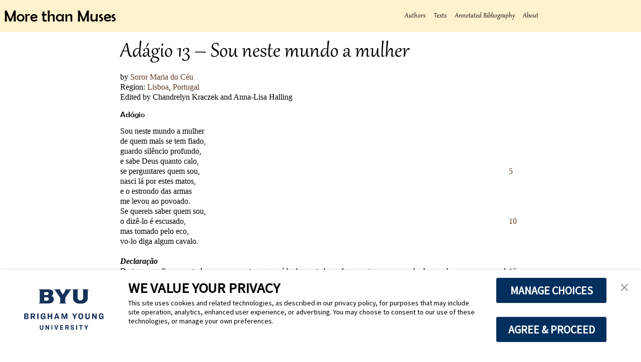

--- FILE ---
content_type: text/html; charset=UTF-8
request_url: https://morethanmuses.byu.edu/text/adagio-13/
body_size: 12801
content:
<!DOCTYPE html>
<html lang="en">
<head>
    <meta charset="UTF-8">
    <meta http-equiv="X-UA-Compatible" content="IE=edge">
    <meta name="viewport" content="width=device-width, initial-scale=1.0">
    <title>More than Muses</title>
    <meta name='robots' content='max-image-preview:large' />
<link rel="alternate" title="oEmbed (JSON)" type="application/json+oembed" href="https://morethanmuses.byu.edu/wp-json/oembed/1.0/embed?url=https%3A%2F%2Fmorethanmuses.byu.edu%2Ftext%2Fadagio-13%2F" />
<link rel="alternate" title="oEmbed (XML)" type="text/xml+oembed" href="https://morethanmuses.byu.edu/wp-json/oembed/1.0/embed?url=https%3A%2F%2Fmorethanmuses.byu.edu%2Ftext%2Fadagio-13%2F&#038;format=xml" />
<style id='wp-img-auto-sizes-contain-inline-css' type='text/css'>
img:is([sizes=auto i],[sizes^="auto," i]){contain-intrinsic-size:3000px 1500px}
/*# sourceURL=wp-img-auto-sizes-contain-inline-css */
</style>
<link rel='stylesheet' id='mci-footnotes-jquery-tooltips-pagelayout-none-css' href='https://morethanmuses.byu.edu/wp-content/plugins/footnotes/css/footnotes-jqttbrpl0.min.css?ver=2.7.3' type='text/css' media='all' />
<style id='wp-emoji-styles-inline-css' type='text/css'>

	img.wp-smiley, img.emoji {
		display: inline !important;
		border: none !important;
		box-shadow: none !important;
		height: 1em !important;
		width: 1em !important;
		margin: 0 0.07em !important;
		vertical-align: -0.1em !important;
		background: none !important;
		padding: 0 !important;
	}
/*# sourceURL=wp-emoji-styles-inline-css */
</style>
<style id='wp-block-library-inline-css' type='text/css'>
:root{--wp-block-synced-color:#7a00df;--wp-block-synced-color--rgb:122,0,223;--wp-bound-block-color:var(--wp-block-synced-color);--wp-editor-canvas-background:#ddd;--wp-admin-theme-color:#007cba;--wp-admin-theme-color--rgb:0,124,186;--wp-admin-theme-color-darker-10:#006ba1;--wp-admin-theme-color-darker-10--rgb:0,107,160.5;--wp-admin-theme-color-darker-20:#005a87;--wp-admin-theme-color-darker-20--rgb:0,90,135;--wp-admin-border-width-focus:2px}@media (min-resolution:192dpi){:root{--wp-admin-border-width-focus:1.5px}}.wp-element-button{cursor:pointer}:root .has-very-light-gray-background-color{background-color:#eee}:root .has-very-dark-gray-background-color{background-color:#313131}:root .has-very-light-gray-color{color:#eee}:root .has-very-dark-gray-color{color:#313131}:root .has-vivid-green-cyan-to-vivid-cyan-blue-gradient-background{background:linear-gradient(135deg,#00d084,#0693e3)}:root .has-purple-crush-gradient-background{background:linear-gradient(135deg,#34e2e4,#4721fb 50%,#ab1dfe)}:root .has-hazy-dawn-gradient-background{background:linear-gradient(135deg,#faaca8,#dad0ec)}:root .has-subdued-olive-gradient-background{background:linear-gradient(135deg,#fafae1,#67a671)}:root .has-atomic-cream-gradient-background{background:linear-gradient(135deg,#fdd79a,#004a59)}:root .has-nightshade-gradient-background{background:linear-gradient(135deg,#330968,#31cdcf)}:root .has-midnight-gradient-background{background:linear-gradient(135deg,#020381,#2874fc)}:root{--wp--preset--font-size--normal:16px;--wp--preset--font-size--huge:42px}.has-regular-font-size{font-size:1em}.has-larger-font-size{font-size:2.625em}.has-normal-font-size{font-size:var(--wp--preset--font-size--normal)}.has-huge-font-size{font-size:var(--wp--preset--font-size--huge)}.has-text-align-center{text-align:center}.has-text-align-left{text-align:left}.has-text-align-right{text-align:right}.has-fit-text{white-space:nowrap!important}#end-resizable-editor-section{display:none}.aligncenter{clear:both}.items-justified-left{justify-content:flex-start}.items-justified-center{justify-content:center}.items-justified-right{justify-content:flex-end}.items-justified-space-between{justify-content:space-between}.screen-reader-text{border:0;clip-path:inset(50%);height:1px;margin:-1px;overflow:hidden;padding:0;position:absolute;width:1px;word-wrap:normal!important}.screen-reader-text:focus{background-color:#ddd;clip-path:none;color:#444;display:block;font-size:1em;height:auto;left:5px;line-height:normal;padding:15px 23px 14px;text-decoration:none;top:5px;width:auto;z-index:100000}html :where(.has-border-color){border-style:solid}html :where([style*=border-top-color]){border-top-style:solid}html :where([style*=border-right-color]){border-right-style:solid}html :where([style*=border-bottom-color]){border-bottom-style:solid}html :where([style*=border-left-color]){border-left-style:solid}html :where([style*=border-width]){border-style:solid}html :where([style*=border-top-width]){border-top-style:solid}html :where([style*=border-right-width]){border-right-style:solid}html :where([style*=border-bottom-width]){border-bottom-style:solid}html :where([style*=border-left-width]){border-left-style:solid}html :where(img[class*=wp-image-]){height:auto;max-width:100%}:where(figure){margin:0 0 1em}html :where(.is-position-sticky){--wp-admin--admin-bar--position-offset:var(--wp-admin--admin-bar--height,0px)}@media screen and (max-width:600px){html :where(.is-position-sticky){--wp-admin--admin-bar--position-offset:0px}}

/*# sourceURL=wp-block-library-inline-css */
</style><style id='global-styles-inline-css' type='text/css'>
:root{--wp--preset--aspect-ratio--square: 1;--wp--preset--aspect-ratio--4-3: 4/3;--wp--preset--aspect-ratio--3-4: 3/4;--wp--preset--aspect-ratio--3-2: 3/2;--wp--preset--aspect-ratio--2-3: 2/3;--wp--preset--aspect-ratio--16-9: 16/9;--wp--preset--aspect-ratio--9-16: 9/16;--wp--preset--color--black: #000000;--wp--preset--color--cyan-bluish-gray: #abb8c3;--wp--preset--color--white: #ffffff;--wp--preset--color--pale-pink: #f78da7;--wp--preset--color--vivid-red: #cf2e2e;--wp--preset--color--luminous-vivid-orange: #ff6900;--wp--preset--color--luminous-vivid-amber: #fcb900;--wp--preset--color--light-green-cyan: #7bdcb5;--wp--preset--color--vivid-green-cyan: #00d084;--wp--preset--color--pale-cyan-blue: #8ed1fc;--wp--preset--color--vivid-cyan-blue: #0693e3;--wp--preset--color--vivid-purple: #9b51e0;--wp--preset--gradient--vivid-cyan-blue-to-vivid-purple: linear-gradient(135deg,rgb(6,147,227) 0%,rgb(155,81,224) 100%);--wp--preset--gradient--light-green-cyan-to-vivid-green-cyan: linear-gradient(135deg,rgb(122,220,180) 0%,rgb(0,208,130) 100%);--wp--preset--gradient--luminous-vivid-amber-to-luminous-vivid-orange: linear-gradient(135deg,rgb(252,185,0) 0%,rgb(255,105,0) 100%);--wp--preset--gradient--luminous-vivid-orange-to-vivid-red: linear-gradient(135deg,rgb(255,105,0) 0%,rgb(207,46,46) 100%);--wp--preset--gradient--very-light-gray-to-cyan-bluish-gray: linear-gradient(135deg,rgb(238,238,238) 0%,rgb(169,184,195) 100%);--wp--preset--gradient--cool-to-warm-spectrum: linear-gradient(135deg,rgb(74,234,220) 0%,rgb(151,120,209) 20%,rgb(207,42,186) 40%,rgb(238,44,130) 60%,rgb(251,105,98) 80%,rgb(254,248,76) 100%);--wp--preset--gradient--blush-light-purple: linear-gradient(135deg,rgb(255,206,236) 0%,rgb(152,150,240) 100%);--wp--preset--gradient--blush-bordeaux: linear-gradient(135deg,rgb(254,205,165) 0%,rgb(254,45,45) 50%,rgb(107,0,62) 100%);--wp--preset--gradient--luminous-dusk: linear-gradient(135deg,rgb(255,203,112) 0%,rgb(199,81,192) 50%,rgb(65,88,208) 100%);--wp--preset--gradient--pale-ocean: linear-gradient(135deg,rgb(255,245,203) 0%,rgb(182,227,212) 50%,rgb(51,167,181) 100%);--wp--preset--gradient--electric-grass: linear-gradient(135deg,rgb(202,248,128) 0%,rgb(113,206,126) 100%);--wp--preset--gradient--midnight: linear-gradient(135deg,rgb(2,3,129) 0%,rgb(40,116,252) 100%);--wp--preset--font-size--small: 13px;--wp--preset--font-size--medium: 20px;--wp--preset--font-size--large: 36px;--wp--preset--font-size--x-large: 42px;--wp--preset--spacing--20: 0.44rem;--wp--preset--spacing--30: 0.67rem;--wp--preset--spacing--40: 1rem;--wp--preset--spacing--50: 1.5rem;--wp--preset--spacing--60: 2.25rem;--wp--preset--spacing--70: 3.38rem;--wp--preset--spacing--80: 5.06rem;--wp--preset--shadow--natural: 6px 6px 9px rgba(0, 0, 0, 0.2);--wp--preset--shadow--deep: 12px 12px 50px rgba(0, 0, 0, 0.4);--wp--preset--shadow--sharp: 6px 6px 0px rgba(0, 0, 0, 0.2);--wp--preset--shadow--outlined: 6px 6px 0px -3px rgb(255, 255, 255), 6px 6px rgb(0, 0, 0);--wp--preset--shadow--crisp: 6px 6px 0px rgb(0, 0, 0);}:where(.is-layout-flex){gap: 0.5em;}:where(.is-layout-grid){gap: 0.5em;}body .is-layout-flex{display: flex;}.is-layout-flex{flex-wrap: wrap;align-items: center;}.is-layout-flex > :is(*, div){margin: 0;}body .is-layout-grid{display: grid;}.is-layout-grid > :is(*, div){margin: 0;}:where(.wp-block-columns.is-layout-flex){gap: 2em;}:where(.wp-block-columns.is-layout-grid){gap: 2em;}:where(.wp-block-post-template.is-layout-flex){gap: 1.25em;}:where(.wp-block-post-template.is-layout-grid){gap: 1.25em;}.has-black-color{color: var(--wp--preset--color--black) !important;}.has-cyan-bluish-gray-color{color: var(--wp--preset--color--cyan-bluish-gray) !important;}.has-white-color{color: var(--wp--preset--color--white) !important;}.has-pale-pink-color{color: var(--wp--preset--color--pale-pink) !important;}.has-vivid-red-color{color: var(--wp--preset--color--vivid-red) !important;}.has-luminous-vivid-orange-color{color: var(--wp--preset--color--luminous-vivid-orange) !important;}.has-luminous-vivid-amber-color{color: var(--wp--preset--color--luminous-vivid-amber) !important;}.has-light-green-cyan-color{color: var(--wp--preset--color--light-green-cyan) !important;}.has-vivid-green-cyan-color{color: var(--wp--preset--color--vivid-green-cyan) !important;}.has-pale-cyan-blue-color{color: var(--wp--preset--color--pale-cyan-blue) !important;}.has-vivid-cyan-blue-color{color: var(--wp--preset--color--vivid-cyan-blue) !important;}.has-vivid-purple-color{color: var(--wp--preset--color--vivid-purple) !important;}.has-black-background-color{background-color: var(--wp--preset--color--black) !important;}.has-cyan-bluish-gray-background-color{background-color: var(--wp--preset--color--cyan-bluish-gray) !important;}.has-white-background-color{background-color: var(--wp--preset--color--white) !important;}.has-pale-pink-background-color{background-color: var(--wp--preset--color--pale-pink) !important;}.has-vivid-red-background-color{background-color: var(--wp--preset--color--vivid-red) !important;}.has-luminous-vivid-orange-background-color{background-color: var(--wp--preset--color--luminous-vivid-orange) !important;}.has-luminous-vivid-amber-background-color{background-color: var(--wp--preset--color--luminous-vivid-amber) !important;}.has-light-green-cyan-background-color{background-color: var(--wp--preset--color--light-green-cyan) !important;}.has-vivid-green-cyan-background-color{background-color: var(--wp--preset--color--vivid-green-cyan) !important;}.has-pale-cyan-blue-background-color{background-color: var(--wp--preset--color--pale-cyan-blue) !important;}.has-vivid-cyan-blue-background-color{background-color: var(--wp--preset--color--vivid-cyan-blue) !important;}.has-vivid-purple-background-color{background-color: var(--wp--preset--color--vivid-purple) !important;}.has-black-border-color{border-color: var(--wp--preset--color--black) !important;}.has-cyan-bluish-gray-border-color{border-color: var(--wp--preset--color--cyan-bluish-gray) !important;}.has-white-border-color{border-color: var(--wp--preset--color--white) !important;}.has-pale-pink-border-color{border-color: var(--wp--preset--color--pale-pink) !important;}.has-vivid-red-border-color{border-color: var(--wp--preset--color--vivid-red) !important;}.has-luminous-vivid-orange-border-color{border-color: var(--wp--preset--color--luminous-vivid-orange) !important;}.has-luminous-vivid-amber-border-color{border-color: var(--wp--preset--color--luminous-vivid-amber) !important;}.has-light-green-cyan-border-color{border-color: var(--wp--preset--color--light-green-cyan) !important;}.has-vivid-green-cyan-border-color{border-color: var(--wp--preset--color--vivid-green-cyan) !important;}.has-pale-cyan-blue-border-color{border-color: var(--wp--preset--color--pale-cyan-blue) !important;}.has-vivid-cyan-blue-border-color{border-color: var(--wp--preset--color--vivid-cyan-blue) !important;}.has-vivid-purple-border-color{border-color: var(--wp--preset--color--vivid-purple) !important;}.has-vivid-cyan-blue-to-vivid-purple-gradient-background{background: var(--wp--preset--gradient--vivid-cyan-blue-to-vivid-purple) !important;}.has-light-green-cyan-to-vivid-green-cyan-gradient-background{background: var(--wp--preset--gradient--light-green-cyan-to-vivid-green-cyan) !important;}.has-luminous-vivid-amber-to-luminous-vivid-orange-gradient-background{background: var(--wp--preset--gradient--luminous-vivid-amber-to-luminous-vivid-orange) !important;}.has-luminous-vivid-orange-to-vivid-red-gradient-background{background: var(--wp--preset--gradient--luminous-vivid-orange-to-vivid-red) !important;}.has-very-light-gray-to-cyan-bluish-gray-gradient-background{background: var(--wp--preset--gradient--very-light-gray-to-cyan-bluish-gray) !important;}.has-cool-to-warm-spectrum-gradient-background{background: var(--wp--preset--gradient--cool-to-warm-spectrum) !important;}.has-blush-light-purple-gradient-background{background: var(--wp--preset--gradient--blush-light-purple) !important;}.has-blush-bordeaux-gradient-background{background: var(--wp--preset--gradient--blush-bordeaux) !important;}.has-luminous-dusk-gradient-background{background: var(--wp--preset--gradient--luminous-dusk) !important;}.has-pale-ocean-gradient-background{background: var(--wp--preset--gradient--pale-ocean) !important;}.has-electric-grass-gradient-background{background: var(--wp--preset--gradient--electric-grass) !important;}.has-midnight-gradient-background{background: var(--wp--preset--gradient--midnight) !important;}.has-small-font-size{font-size: var(--wp--preset--font-size--small) !important;}.has-medium-font-size{font-size: var(--wp--preset--font-size--medium) !important;}.has-large-font-size{font-size: var(--wp--preset--font-size--large) !important;}.has-x-large-font-size{font-size: var(--wp--preset--font-size--x-large) !important;}
/*# sourceURL=global-styles-inline-css */
</style>

<style id='classic-theme-styles-inline-css' type='text/css'>
/*! This file is auto-generated */
.wp-block-button__link{color:#fff;background-color:#32373c;border-radius:9999px;box-shadow:none;text-decoration:none;padding:calc(.667em + 2px) calc(1.333em + 2px);font-size:1.125em}.wp-block-file__button{background:#32373c;color:#fff;text-decoration:none}
/*# sourceURL=/wp-includes/css/classic-themes.min.css */
</style>
<link rel='stylesheet' id='style-css' href='https://morethanmuses.byu.edu/wp-content/themes/more-than-muses/style.css?ver=6.9' type='text/css' media='all' />
<script type="text/javascript" src="https://morethanmuses.byu.edu/wp-includes/js/jquery/jquery.min.js?ver=3.7.1" id="jquery-core-js"></script>
<script type="text/javascript" src="https://morethanmuses.byu.edu/wp-includes/js/jquery/jquery-migrate.min.js?ver=3.4.1" id="jquery-migrate-js"></script>
<script type="text/javascript" src="https://morethanmuses.byu.edu/wp-content/plugins/footnotes/js/jquery.tools.min.js?ver=1.2.7.redacted.2" id="mci-footnotes-jquery-tools-js"></script>
<script type="text/javascript" src="https://morethanmuses.byu.edu/wp-content/themes/more-than-muses/js/menu-jquery.js?ver=6.9" id="test-js"></script>
<script type="text/javascript" src="https://morethanmuses.byu.edu/wp-content/themes/more-than-muses/js/script.js?ver=6.9" id="default-js"></script>
<link rel="https://api.w.org/" href="https://morethanmuses.byu.edu/wp-json/" /><link rel="EditURI" type="application/rsd+xml" title="RSD" href="https://morethanmuses.byu.edu/xmlrpc.php?rsd" />
<meta name="generator" content="WordPress 6.9" />
<link rel="canonical" href="https://morethanmuses.byu.edu/text/adagio-13/" />
<link rel='shortlink' href='https://morethanmuses.byu.edu/?p=518' />

<style type="text/css" media="all">
.footnotes_reference_container {margin-top: 24px !important; margin-bottom: 0px !important;}
.footnote_container_prepare > p {border-bottom: 1px solid #aaaaaa !important;}
.footnote_tooltip { font-size: 13.0px !important; color: #000000 !important; background-color: #ffffff !important; border-width: 1px !important; border-style: solid !important; border-color: #cccc99 !important; -webkit-box-shadow: 2px 2px 11px #666666; -moz-box-shadow: 2px 2px 11px #666666; box-shadow: 2px 2px 11px #666666; max-width: 450px !important;}


</style>
</head>
<body>
    <header>
	
	<!-- TrustArc Cookie Consent Banner and Cookie AutoBlocking -->
	<script async type="text/javascript" src="https://consent.trustarc.com/v2/notice/3p3tmg?pcookie"></script>
	<script type="text/javascript" src="https://consent.trustarc.com/v2/autoblockasset/core.min.js?cmId=3p3tmg"></script>
	<script type="text/javascript" src="https://consent.trustarc.com/v2/autoblock?cmId=3p3tmg"></script>

        <h1><a href="https://morethanmuses.byu.edu">More than Muses</a></h1>
        <nav id="main-menu">
            <div class="menu-button" id="menu-open">☰</div>
            <div class="menu-button" id="menu-close">×</div>
            <div class="menu-main-container"><ul id="menu-main" class="menu"><li id="menu-item-691" class="menu-item menu-item-type-post_type menu-item-object-page menu-item-691"><a href="https://morethanmuses.byu.edu/authors/">Authors</a></li>
<li id="menu-item-1476" class="menu-item menu-item-type-custom menu-item-object-custom menu-item-has-children menu-item-1476"><a href="#">Texts</a>
<ul class="sub-menu">
	<li id="menu-item-2394" class="menu-item menu-item-type-post_type menu-item-object-page menu-item-2394"><a href="https://morethanmuses.byu.edu/texts-by-title/">By Title</a></li>
	<li id="menu-item-694" class="menu-item menu-item-type-post_type menu-item-object-page menu-item-694"><a href="https://morethanmuses.byu.edu/texts/">By Author</a></li>
	<li id="menu-item-1771" class="menu-item menu-item-type-post_type menu-item-object-page menu-item-1771"><a href="https://morethanmuses.byu.edu/texts-by-language/">By Language</a></li>
	<li id="menu-item-2255" class="menu-item menu-item-type-post_type menu-item-object-page menu-item-2255"><a href="https://morethanmuses.byu.edu/texts-by-translation/">By Translation</a></li>
	<li id="menu-item-1899" class="menu-item menu-item-type-post_type menu-item-object-page menu-item-1899"><a href="https://morethanmuses.byu.edu/texts-by-region/">By Region</a></li>
	<li id="menu-item-1969" class="menu-item menu-item-type-post_type menu-item-object-page menu-item-1969"><a href="https://morethanmuses.byu.edu/texts-by-century/">By Century</a></li>
	<li id="menu-item-1989" class="menu-item menu-item-type-post_type menu-item-object-page menu-item-1989"><a href="https://morethanmuses.byu.edu/texts-by-type-2/">By Genre</a></li>
</ul>
</li>
<li id="menu-item-692" class="menu-item menu-item-type-post_type menu-item-object-page menu-item-692"><a href="https://morethanmuses.byu.edu/annotated-bibliography/">Annotated Bibliography</a></li>
<li id="menu-item-1480" class="menu-item menu-item-type-custom menu-item-object-custom menu-item-has-children menu-item-1480"><a href="#">About</a>
<ul class="sub-menu">
	<li id="menu-item-1722" class="menu-item menu-item-type-post_type menu-item-object-page menu-item-1722"><a href="https://morethanmuses.byu.edu/our-mission/">Our Mission</a></li>
	<li id="menu-item-1661" class="menu-item menu-item-type-post_type menu-item-object-page menu-item-1661"><a href="https://morethanmuses.byu.edu/people/">People</a></li>
	<li id="menu-item-693" class="menu-item menu-item-type-post_type menu-item-object-page menu-item-693"><a href="https://morethanmuses.byu.edu/editorial-procedures/">Style Guide</a></li>
</ul>
</li>
</ul></div>            	</nav>
    </header>
<main>

<!--
<p><i>This is the theme template</i></p>
-->

<!-- Edit page link -->




<!-- How to Cite -->

<h1>Adágio 13 &#8211; Sou neste mundo a mulher</h1>
<p class="byline">by <a href="https://morethanmuses.byu.edu/biography/soror-maria-do-ceu/">Soror Maria do Céu</a></p>
<p class="byline">Region: <a href="https://morethanmuses.byu.edu/region/lisboa-portugal/">Lisboa</a>, <a href="https://morethanmuses.byu.edu/region/portugal/">Portugal</a></p>
<p class="edited-by">Edited by Chandrelyn Kraczek and Anna-Lisa Halling</p>
<h5 class="text-type">Adágio</h5>
<div class="format-poem text-type-adágio">
<p><span style="font-weight: 400;">Sou neste mundo a mulher</span></p>
<p><span style="font-weight: 400;">de quem mais se tem fiado,</span></p>
<p><span style="font-weight: 400;">guardo silêncio profundo,</span></p>
<p><span style="font-weight: 400;">e sabe Deus quanto calo,</span></p>
<p><span style="font-weight: 400;">se perguntares quem sou,</span></p>
<p><span style="font-weight: 400;">nasci lá por estes matos, </span></p>
<p><span style="font-weight: 400;">e o estrondo das armas</span></p>
<p><span style="font-weight: 400;">me levou ao povoado.</span></p>
<p><span style="font-weight: 400;">Se quereis saber quem sou,</span></p>
<p><span style="font-weight: 400;">o dizê-lo é escusado,</span></p>
<p><span style="font-weight: 400;">mas tomado pelo eco,</span></p>
<p><span style="font-weight: 400;">vo-lo diga algum cavalo.</span></p>
<p>&nbsp;</p>
<p><i><span style="font-weight: 400;"><strong>Declaração</strong></span></i></p>
<p><span style="font-weight: 400;">Da tranca se fia a casa toda, nasce no </span><span style="font-weight: 400;">mato porque é lenho cortado ao fer</span><span style="font-weight: 400;">ro, se traz ao povoado do eco do nome, </span><span style="font-weight: 400;">na anca do cavalo o acharás. </span></p>
<p>&nbsp;</p>
<p><i><span style="font-weight: 400;"><strong>Aviso</strong></span></i></p>
<p><span style="font-weight: 400;">Nem toda a tranca segura a casa, nem </span><span style="font-weight: 400;">toda a chave cerra o cofre, não fies o </span><span style="font-weight: 400;">teu segredo se não de quem o souber </span><span style="font-weight: 400;">guardar, e em rigor já quando o dizes </span><span style="font-weight: 400;">a outrem, o não é, que segredo de do</span><span style="font-weight: 400;">is fica de nenhum, muitos são os que </span><span style="font-weight: 400;">ouvem, poucos os que calam. Não com</span><span style="font-weight: 400;">pres o teu desafogo com o teu perigo, </span><span style="font-weight: 400;">olha aos que tem arruinado essa facilida</span><span style="font-weight: 400;">de: se Sansão não tivera língua, tivera </span><span style="font-weight: 400;">olhos.</span></p>
</div>
<h3>Diplomatic Transcription</h3>
<div class="diplomatic-transcription format-poem text-type-adágio">
<p>p. 376</p>
<p><i><span style="font-weight: 400;">ADAGIO</span></i><span style="font-weight: 400;"> 13. </span></p>
<p><span style="font-weight: 400;">SOu neste mundo a mulher ,</span></p>
<p><span style="font-weight: 400;">de quem mais se tem fiado ,</span></p>
<p><span style="font-weight: 400;">guardo silencio profundo ,</span></p>
<p><span style="font-weight: 400;">e sabe Deos quanto calo ,</span></p>
<p><span style="font-weight: 400;">se perguntares quem sou,</span></p>
<p><span style="font-weight: 400;">nasci là por estes matos , </span></p>
<p><span style="font-weight: 400;">e o estrondo das armas</span></p>
<p><span style="font-weight: 400;">me levou ao povoado ,</span></p>
<p><span style="font-weight: 400;">se quereis saber quem sou ,</span></p>
<p><span style="font-weight: 400;">o dizello he escuzado ,</span></p>
<p><span style="font-weight: 400;">mas tomado pelo ecco,</span></p>
<p><span style="font-weight: 400;">vo lo diga algum cavallo.</span></p>
<p><i><span style="font-weight: 400;">Declaraçaõ.</span></i></p>
<p><span style="font-weight: 400;">Da tranca se fia a casa toda, nasce no</span></p>
<p><span style="font-weight: 400;">mato , porque he lenho cortado ao fer-</span></p>
<p><span style="font-weight: 400;">ro,se traz ao povoado do ecco do nome</span></p>
<p><span style="font-weight: 400;">na anca do cavallo o acharàs. </span></p>
<p><i><span style="font-weight: 400;">Avizo. </span></i></p>
<p><span style="font-weight: 400;">Nem toda a tranca segura a casa,nem</span></p>
<p><span style="font-weight: 400;">toda a chave cerra o cofre , naõ fies o</span></p>
<p><span style="font-weight: 400;">teu segredo se naõ de quem o souber</span></p>
<p><span style="font-weight: 400;">guardar , e em rigor ja quando o dizes</span></p>
<p><span style="font-weight: 400;">a outrem,o naõ he , que segredo de do-</span></p>
<p><span style="font-weight: 400;">us fica de nenhum , muitos saõ os que</span></p>
<p><span style="font-weight: 400;">Ouvem , poucos os que calaõ, naõ com-</span></p>
<p><span style="font-weight: 400;">pres o teu desafogo com o teu perigo,</span></p>
<p><span style="font-weight: 400;">olha aos que tem arruinado essa facilida-</span></p>
<p>p. 377</p>
<p><span style="font-weight: 400;">de se Sansaõ naõ tivera lingoa , tivera </span></p>
<p><span style="font-weight: 400;">olhos.</span></p>
</div>
<h4>Edition Notes</h4>
<p><span style="font-weight: 400;">Changes were made to a transcription of the source text according to the rules of the portuguese language in order to modernize spelling, grammar and punctuation. A list of changes along with examples from the text follows. Changes are organized according to accentuation, capitalization and punctuation, modernization of grammar, modernization of printing conventions, and modernization of orthography. </span></p>
<ol>
<li style="font-weight: 400;" aria-level="1"><span style="font-weight: 400;">Accentuation, Capitalization, and Punctuation</span></li>
</ol>
<p><span style="font-weight: 400;">Add acute accent to A: magoa&lt;mágoa, pratica&lt;prática, arvore&lt;árvore, la&lt;lá, ha&lt;há, lagrimas&lt;lágrimas, adagio&lt;adágio</span></p>
<p><span style="font-weight: 400;">Add acute accent to E: misterio&lt;mistério, desdem&lt;desdém, ceu&lt;céu, perpetua&lt;perpétua, angelica&lt;angélica, perolas&lt;pérolas, imperio&lt;império</span></p>
<p><span style="font-weight: 400;">Add acute accent to I: vicio&lt;vício, simbolo&lt;símbolo, restituida&lt;restituída, paraiso&lt;paraíso, horrivel&lt;horrível, martirio&lt;martírio, terrivel&lt;terrível, incrivel&lt;incrível, beneficios&lt;benefícios</span></p>
<p><span style="font-weight: 400;">Add acute accent to O: hostia&lt;hóstia, florida&lt;flórida, hostia&lt;hóstia, gloria&lt;glória</span></p>
<p><span style="font-weight: 400;">Add acute accent to U: util&lt;útil, saude&lt;saúde, injurias&lt;injúrias, escrupulo&lt;escrúpulo, ciume&lt;ciúme</span></p>
<p><span style="font-weight: 400;">Drop acute accent on A: pássa&lt;passa</span></p>
<p><span style="font-weight: 400;">Drop acute accent on I: fabríca&lt;fabrica</span></p>
<p><span style="font-weight: 400;">Drop acute accent on O: fóra&lt;fora</span></p>
<p><span style="font-weight: 400;">Drop acute accent on U: tú&lt;tu</span></p>
<p><span style="font-weight: 400;">Acute accent to accent circumflex: dé&lt;dê</span></p>
<p><span style="font-weight: 400;">Add accent circumflex on A: fragrancia&lt;fragrância, constancia&lt;constância, ambar&lt;âmbar, animo&lt;ânimo</span></p>
<p><span style="font-weight: 400;">Add accent circumflex on e penitencias&lt;penitências, premio&lt;prêmio, resistencia&lt;resistência, prudencia&lt;prudência, tres&lt;três, tem&lt;têm</span></p>
<p><span style="font-weight: 400;">Accent grave to acute accent on A: dà&lt;dá, està&lt;está, acharà&lt;achará, mà&lt;má, là&lt;lá, serà&lt;será, lograrà&lt;logrará</span></p>
<p><span style="font-weight: 400;">Accent grave to acute accent on E: porèm&lt;porém</span></p>
<p><span style="font-weight: 400;">Accent grave to acute accent on O: sò&lt;só</span></p>
<p><span style="font-weight: 400;">Accent grave to accent circumflex on E: vè&lt;vê</span></p>
<p><span style="font-weight: 400;">Accent grave to accent circumflex on O: pòs&lt;pôs</span></p>
<p><span style="font-weight: 400;">Accent grave to tilde on A: mào&lt;mão</span></p>
<p><span style="font-weight: 400;">Drop accent grave from A: àmanhã&lt;amanhã</span></p>
<p><span style="font-weight: 400;">Drop accent grave from A+ O to U pàos&lt;paus</span></p>
<p><span style="font-weight: 400;">Drop accent grave from E: cèra&lt;cera, guèlas&lt;guelas</span></p>
<p><span style="font-weight: 400;">Drop accent grave from O: pòde&lt;pode, pòdem&lt;podem </span></p>
<p><span style="font-weight: 400;">Move the tilde from aõ to ão: declaraçaõ&lt;declaração, saõ&lt;são, naõ&lt;não, daõ&lt;dão, razaõ&lt;razão, estimaçaõ&lt;estimação, duraçaõ&lt;duração, veraõ&lt;verão</span></p>
<p><span style="font-weight: 400;">Drop all capital letters on improper nouns: Altar&lt;altar, Sacerdote&lt;sacerdote, Leão&lt;leão</span></p>
<p><span style="font-weight: 400;">Drop second capital (such as at the beginning of a phrase): NEstas&lt;Nestas</span></p>
<p><span style="font-weight: 400;">When the H in a word such as hum or huma was capitalized, the h was dropped and the U capitalized: Huma&lt;Uma</span></p>
<p><span style="font-weight: 400;">Add hyphen: mal assombrada&lt;mal-assombrada, hão de&lt; hão-de </span></p>
<p><span style="font-weight: 400;">Add hyphen to reflexive verb: purificarse&lt;purificar-se, buscaime&lt;buscai-me, aborrecerme&lt;aborrecer-me, mentirlhe=mentir-lhe</span></p>
<p><span style="font-weight: 400;">Add hyphen and acute accent: tratalos&lt;tratá-los, emendala&lt;emendá-la</span></p>
<p><span style="font-weight: 400;">Add hyphen and accent circumflex, drop extra l: dizello&lt;dizê-lo</span></p>
<p><span style="font-weight: 400;">Add hyphen, space and an acute accent on A: hade&lt;há-de</span></p>
<p><span style="font-weight: 400;">Remove hyphen: entre-tanto&lt;entretanto</span></p>
<p><span style="font-weight: 400;">Drop apostrophe: ‘dominio&lt;dominio inútil’é&lt;inútil é</span></p>
<p><span style="font-weight: 400;">Remove unnecessary commas</span></p>
<p><span style="font-weight: 400;">Replace commas with periods where appropriate</span></p>
<p><span style="font-weight: 400;">Capitalize words following a period</span></p>
<ol>
<li style="font-weight: 400;" aria-level="1"><span style="font-weight: 400;">Grammatical changes</span></li>
</ol>
<p><span style="font-weight: 400;">Change tense of verb from subjunctive to present indicative: perverta&lt;perverte</span></p>
<p><span style="font-weight: 400;">Change tense of verb from subjunctive to infinitive: diga&lt;dizer</span></p>
<p><span style="font-weight: 400;">Change conjugation of verb to fit subject: peitaõ&lt;peita</span></p>
<ol>
<li style="font-weight: 400;" aria-level="1"><span style="font-weight: 400;">Modernization of Printing Conventions</span></li>
</ol>
<p><span style="font-weight: 400;">ʃ to S: eʃpero&lt;espero, miniʃtro&lt;ministro, eʃcura&lt;escura, eʃcritura&lt;escritura</span></p>
<p><span style="font-weight: 400;">Remove extra spaces before or after commas</span></p>
<p><span style="font-weight: 400;">Add space: merecimento,se&lt;merecimento, se</span></p>
<p><span style="font-weight: 400;">In every instance where an abbreviation was used the word was written out completely: q ̃&lt;que, mõstro&lt;monstro, cõprido&lt;comprido, agradecime~nto&lt;agradecimento</span></p>
<ol>
<li style="font-weight: 400;" aria-level="1"><span style="font-weight: 400;">Modernization of Orthography</span></li>
</ol>
<p><span style="font-weight: 400;">A to O: pela&lt;pelo</span></p>
<p><span style="font-weight: 400;">AE to Ê: daes&lt;dês</span></p>
<p><span style="font-weight: 400;">ÀO to AU: mào&lt;mau </span></p>
<p><span style="font-weight: 400;">AÕ to AM: trataõ&lt;tratam, fizeraõ&lt;fizeram, retrataõ&lt;retratam, calaõ&lt;calam, espreitaõ&lt;espreitam</span></p>
<p><span style="font-weight: 400;">AM to ÃO: leam&lt;leão, Adam&lt;Adão</span></p>
<p><span style="font-weight: 400;">B to V: azebiche&lt;azeviche, brabo&lt;bravo, brabeza&lt;braveza</span></p>
<p><span style="font-weight: 400;">Ç to C: çomo&lt;como</span></p>
<p><span style="font-weight: 400;">Ç to S: çapato&lt;sapato</span></p>
<p><span style="font-weight: 400;">-CAY to -QUEI: buscay&lt;busquei</span></p>
<p><span style="font-weight: 400;">E to A: lançes&lt;lanças, treidor&lt;traidor, atreicoada&lt;atraicoada</span></p>
<p><span style="font-weight: 400;">E to I: racionais&lt;racionais, artelharia&lt;artilharia, sinaes&lt;sinais, adivinhar&lt;adivinhar descreta&lt;discreta, sae&lt;sai, peor&lt;pior</span></p>
<p><span style="font-weight: 400;">E to O: fermosa&lt;formosa</span></p>
<p><span style="font-weight: 400;">ER to RE: perjudicado&lt;prejudicado</span></p>
<p><span style="font-weight: 400;">G to J: granjeou&lt;granjeou</span></p>
<p><span style="font-weight: 400;">G to S: heregia&lt;heresia</span></p>
<p><span style="font-weight: 400;">I to E: caes&lt;cais, ficaes&lt;ficais, impirio&lt;império disgraça&lt;desgraça, liviandades&lt;leviandades, mintindo&lt;mentido</span></p>
<p><span style="font-weight: 400;">I to O: ameixieira&lt;ameixoeira</span></p>
<p><span style="font-weight: 400;">I to U: imbigo&lt;umbigo</span></p>
<p><span style="font-weight: 400;">J to G: hereje&lt;herege</span></p>
<p><span style="font-weight: 400;">M to N: emquanto&lt;enquanto</span></p>
<p><span style="font-weight: 400;">N to U: qne&lt;que</span></p>
<p><span style="font-weight: 400;">O to U: sospiro&lt;susprio, ceo&lt;ceu, Deos&lt;Deus, glotão&lt;glutão, lingoa&lt;língua, produzio&lt;produziu cobrio&lt;cobriu, fogir&lt;fugir, lingoa&lt;língua</span></p>
<p><span style="font-weight: 400;">R to N: ausertar&lt;ausentar</span></p>
<p><span style="font-weight: 400;">R to T: vegetativo&lt;vegetativo</span></p>
<p><span style="font-weight: 400;">RE to ER: pregunta&lt;pergunta</span></p>
<p><span style="font-weight: 400;">S to C: feitiseira&lt;feiticeira</span></p>
<p><span style="font-weight: 400;">S to Ç: preso&lt;preço </span></p>
<p><span style="font-weight: 400;">S to R: esvilhaca&lt;ervilhaca</span></p>
<p><span style="font-weight: 400;">S to Z: paraizo&lt;paraiso, primasia&lt;primazia, cosinheiro&lt;cozinheiro, bisarro&lt;bizarro</span></p>
<p><span style="font-weight: 400;">Ss to ç: assucena&lt;açucena</span></p>
<p><span style="font-weight: 400;">Ss to c: assintes&lt;acintes, chocalhisse&lt;chocalhice</span></p>
<p><span style="font-weight: 400;">U to I: noute&lt;noite, dous&lt;dois, cousa&lt;coisa</span></p>
<p><span style="font-weight: 400;">U to O: encuberta&lt;encoberta, fugareiro&lt;fogareiro</span></p>
<p><span style="font-weight: 400;">U to P: bautismo&lt;baptismo</span></p>
<p><span style="font-weight: 400;">U to V: aue&lt;ave </span></p>
<p><span style="font-weight: 400;">Y to E: mãy&lt; mãe</span></p>
<p><span style="font-weight: 400;">Y to I: Mysterio&lt;misterio, muy&lt;mui, obreya&lt;obreia, areya&lt;areia, muy&lt;mui, cheyo&lt;cheio, cambraia&lt;cambraia, foy&lt;foi, feya&lt;feia, fuy&lt;fui, reyno&lt;reino, say&lt;sei, passay&lt;passei</span></p>
<p><span style="font-weight: 400;">Y to I + accent agudo on I: moydo&lt;moído</span></p>
<p><span style="font-weight: 400;">Y to I + accent agudo on A: martyr&lt;mártir</span></p>
<p><span style="font-weight: 400;">Z to S: braza&lt;brasa, tezo&lt;teso, apozento&lt;aposento, quiz&lt;quis, escuzado&lt;escusado, occazião&lt;occasião, auzentar&lt;ausentar, dezata&lt;desata, uzar&lt;usar, sizo&lt;siso, vazo&lt;vaso, avizo&lt;aviso</span></p>
<p><span style="font-weight: 400;">Drop extra A+tilde over A: àmanháa&lt;amanhã</span></p>
<p><span style="font-weight: 400;">Drop AD: adonde&lt;onde</span></p>
<p><span style="font-weight: 400;">Drop extra C: successivos&lt;sucessivos, peccador&lt;pecador, ecco&lt;eco, occasião&lt;ocasião</span></p>
<p><span style="font-weight: 400;">Drop extra F: deffende&lt;defense, deffeitos&lt;defeitos, officio&lt;oficio</span></p>
<p><span style="font-weight: 400;">Drop E+N: enmascara&lt;mascara</span></p>
<p><span style="font-weight: 400;">Drop H: cahir&lt;cair, hontem&lt;ontem, christo&lt;cristo. cahir&lt;cair, sahem&lt;saem, comprehende&lt;compreende, christal&lt;cristal, hum and huma&lt;um and uma.</span></p>
<p><span style="font-weight: 400;">Drop H +accent agudo on E: he&lt;é</span></p>
<p><span style="font-weight: 400;">Drop H+ accent agudo to I: dahi&lt;daí</span></p>
<p><span style="font-weight: 400;">Drop HE+I sahe&lt;sai, cahe&lt;cai</span></p>
<p><span style="font-weight: 400;">Drop HI+E thisoura&lt;tesoura</span></p>
<p><span style="font-weight: 400;">Drop extra L: falladora&lt;faladora, illuminada&lt;iluminada, aquella&lt;aquela, bella&lt;bela, ella&lt;ela, allude&lt;alude, cavallo&lt;cavalo, estrella&lt;estrela, donzella&lt;donzela</span></p>
<p><span style="font-weight: 400;">Drop M: pentem&lt;pente</span></p>
<p><span style="font-weight: 400;">Drop extra M: emmendala&lt;emendala</span></p>
<p><span style="font-weight: 400;">Drop extra N: penna&lt;pena, innuteis&lt;inuteis, tyranna&lt;tyrana,</span></p>
<p><span style="font-weight: 400;">Drop N: lavandeira&lt;lavadeira</span></p>
<p><span style="font-weight: 400;">Drop N + tilde over O: invençoens&lt;invenções, perfeiçoens&lt;perfeições, coraçoens&lt;corações, estimaçoens&lt;estimações, adiçoens&lt;adições </span></p>
<p><span style="font-weight: 400;">Drop N+tilde on A: vans&lt;vãs</span></p>
<p><span style="font-weight: 400;">Drop extra P: apparecer&lt;aparecer</span></p>
<p><span style="font-weight: 400;">Drop P+tilde on O: suppoem=supõem</span></p>
<p><span style="font-weight: 400;">Drop R: rostro&lt;rosto</span></p>
<p><span style="font-weight: 400;">Drop S: despois&lt;depois</span></p>
<p><span style="font-weight: 400;">Drop extra T: dittadas&lt;ditadas</span></p>
<p><span style="font-weight: 400;">Add A: inda&lt;ainda</span></p>
<p><span style="font-weight: 400;">Add E: val&lt;vale</span></p>
<p><span style="font-weight: 400;">Add H: pequenino&lt;pequeninho</span></p>
<p><span style="font-weight: 400;">Add I: balea=baleia, cavalero=cavaleiro, cavalhero=cavalheiro, signifcativo&lt;significativo, fea&lt;feia</span></p>
<p><span style="font-weight: 400;">Add S: girasol&lt;girassol, pasei&lt;passei, groseira&lt;grosseira</span></p>
<p><span style="font-weight: 400;">Add -TO: mui&lt;muito</span></p>
<h4>Works by Soror Maria do Céu</h4>
<ul>
<li>Enganos do Bosque, Desenganos do Rio. I e II parte (1)
<ul>
<li><a href="https://morethanmuses.byu.edu/text/adagio-3/">Adágio 3 &#8211; Nestas casas que aqui vedes</a></li>
<li><a href="https://morethanmuses.byu.edu/text/adagio-4/">Adágio 4 &#8211; É uma negra boçal</a></li>
<li><a href="https://morethanmuses.byu.edu/text/adagio-5/">Adágio 5 &#8211; Sou cambraia, porém sem fio</a></li>
<li><a href="https://morethanmuses.byu.edu/text/adagio-6/">Adágio 6 &#8211; Na fresca aurora sou dama prezada</a></li>
<li><a href="https://morethanmuses.byu.edu/text/adagio-7/">Adágio 7 &#8211; Filho sou de um monstro horrível</a></li>
<li><a href="https://morethanmuses.byu.edu/text/adagio-8/">Adágio 8 &#8211; Sou alva mas de má cor</a></li>
<li><a href="https://morethanmuses.byu.edu/text/adagio-9/">Adágio 9 &#8211; Era um moço comprido, negro e feio</a></li>
<li><a href="https://morethanmuses.byu.edu/text/adagio-10/">Adágio 10 &#8211; Eu sou uma ilha escura</a></li>
<li><a href="https://morethanmuses.byu.edu/text/adagio-11/">Adágio 11 &#8211; Uma mulher que apanhou</a></li>
<li><a href="https://morethanmuses.byu.edu/text/adagio-12/">Adágio 12 &#8211; Levo a primazia às mais</a></li>
<li><a href="https://morethanmuses.byu.edu/text/adagio-13/">Adágio 13 &#8211; Sou neste mundo a mulher</a></li>
<li><a href="https://morethanmuses.byu.edu/text/adagio-14/">Adágio 14 &#8211; Ontem fui flor</a></li>
<li><a href="https://morethanmuses.byu.edu/text/adagio-15/">Adágio 15 &#8211; Nasci entre gente nobre</a></li>
<li><a href="https://morethanmuses.byu.edu/text/adagio-16/">Adágio 16 &#8211; Terra dura os produziu</a></li>
<li><a href="https://morethanmuses.byu.edu/text/adagio-18/">Adágio 18 &#8211; Ando encoberta a fugir</a></li>
<li><a href="https://morethanmuses.byu.edu/text/adagio-19/">Adágio 19 &#8211; Vá fora a negra e mulato</a></li>
<li><a href="https://morethanmuses.byu.edu/text/adagio-20/">Adágio 20 &#8211; Sirvo ligeira e forte</a></li>
<li><a href="https://morethanmuses.byu.edu/text/adagio-21/">Adágio 21 &#8211; Ouça senhora condessa</a></li>
<li><a href="https://morethanmuses.byu.edu/text/adagio-22/">Adágio 22 &#8211; Sou ouro, mas confesso</a></li>
<li><a href="https://morethanmuses.byu.edu/text/adagio-23/">Adágio 23 &#8211; Estou na boca da dama</a></li>
<li><a href="https://morethanmuses.byu.edu/text/adagio-24/">Adágio 24 &#8211; Eu e um mancebo sim</a></li>
<li><a href="https://morethanmuses.byu.edu/text/adagio-25/">Adágio 25 &#8211; Nasci na casa de Deus</a></li>
<li><a href="https://morethanmuses.byu.edu/text/adagio-27/">Adágio 27 &#8211; Em uma monção ditosa</a></li>
<li><a href="https://morethanmuses.byu.edu/text/adagio-28/">Adágio 28 &#8211; Hei-la vem sem se sentir</a></li>
<li><a href="https://morethanmuses.byu.edu/text/adagio-29/">Adágio 29 &#8211; Todo o dia em um canto estou</a></li>
<li><a href="https://morethanmuses.byu.edu/text/adagio-30/">Adágio 30 &#8211; Por um caminho achado</a></li>
<li><a href="https://morethanmuses.byu.edu/text/adagio-33/">Adágio 33 &#8211; Com um homem muito forte me abracei</a></li>
<li><a href="https://morethanmuses.byu.edu/text/adagio-34/">Adágio 34 [primeiro] &#8211; Fui com estudo criado</a></li>
<li><a href="https://morethanmuses.byu.edu/text/adagio-34-2nd/">Adágio 34 [segundo] &#8211; Cara feia, pequeninho </a></li>
<li><a href="https://morethanmuses.byu.edu/text/adagio-35/">Adágio 35 &#8211; Se com discurso não bronco</a></li>
<li><a href="https://morethanmuses.byu.edu/text/amor-es-fe/">Amor es fe</a></li>
</ul>
<li>Aves Ilustradas (1)
<ul>
<li><a href="https://morethanmuses.byu.edu/text/capitulo-1-o-pavao-a-prelada/">Discurso I &#8211; O Pavão à Prelada<span class="footnote_referrer"><a role="button" tabindex="0" onclick="footnote_moveToReference_518_1('footnote_plugin_reference_518_1_1');" onkeypress="footnote_moveToReference_518_1('footnote_plugin_reference_518_1_1');" ><sup id="footnote_plugin_tooltip_518_1_1" class="footnote_plugin_tooltip_text">1</sup></a><span id="footnote_plugin_tooltip_text_518_1_1" class="footnote_tooltip">Superiora do convento</span></span><script type="text/javascript"> jQuery('#footnote_plugin_tooltip_518_1_1').tooltip({ tip: '#footnote_plugin_tooltip_text_518_1_1', tipClass: 'footnote_tooltip', effect: 'fade', predelay: 0, fadeInSpeed: 200, delay: 400, fadeOutSpeed: 200, position: 'top center', relative: true, offset: [-7, 0], });</script></a></li>
<li><a href="https://morethanmuses.byu.edu/text/1446/">Discurso II &#8211; A Andorinha à Vigaria da Casa</a></li>
<li><a href="https://morethanmuses.byu.edu/text/aves-illustradas-o-pintasirgo-a-mestra/">Discurso IV &#8211; O Pintasillgo à Mestra</a></li>
<li><a href="https://morethanmuses.byu.edu/text/discurso-v-o-pardal-a-madre-das-confissoes/">Discurso V &#8211; O Pardal à Madre das Confissões</a></li>
<li><a href="https://morethanmuses.byu.edu/text/discurso-vi-o-roxinol-as-sancristans/">Discurso VI &#8211; O Rouxinol às Sacristãs</a></li>
</ul>
</ul>
<h4>Miscellaneous Works by Soror Maria do Céu</h4>
<ul>
<li><a href="https://morethanmuses.byu.edu/text/2212/">Amor es fe</a>, 1741</li>
<li><a href="https://morethanmuses.byu.edu/text/las-lagrimas-de-roma/">Las lágrimas de Roma</a>, 1741</li>
</ul>
<h4>Posted</h4>
<p>10 August 2021</p>
<h4>Last Updated</h4>
<p>14 June 2022</p>
<div class="speaker-mute footnotes_reference_container"> <div class="footnote_container_prepare"><p><span role="button" tabindex="0" class="footnote_reference_container_label pointer" onclick="footnote_expand_collapse_reference_container_518_1();">Footnotes</span><span role="button" tabindex="0" class="footnote_reference_container_collapse_button" style="display: none;" onclick="footnote_expand_collapse_reference_container_518_1();">[<a id="footnote_reference_container_collapse_button_518_1">+</a>]</span></p></div> <div id="footnote_references_container_518_1" style=""><table class="footnotes_table footnote-reference-container"><caption class="accessibility">Footnotes</caption> <tbody> 

<tr class="footnotes_plugin_reference_row"> <th scope="row" id="footnote_plugin_reference_518_1_1" class="footnote_plugin_index pointer" onclick="footnote_moveToAnchor_518_1('footnote_plugin_tooltip_518_1_1');"><a role="button" tabindex="0" class="footnote_plugin_link" ><span class="footnote_index_arrow">&#8593;</span>1</a></th> <td class="footnote_plugin_text">Superiora do convento</td></tr>

 </tbody> </table> </div></div><script type="text/javascript"> function footnote_expand_reference_container_518_1() { jQuery('#footnote_references_container_518_1').show(); jQuery('#footnote_reference_container_collapse_button_518_1').text('−'); } function footnote_collapse_reference_container_518_1() { jQuery('#footnote_references_container_518_1').hide(); jQuery('#footnote_reference_container_collapse_button_518_1').text('+'); } function footnote_expand_collapse_reference_container_518_1() { if (jQuery('#footnote_references_container_518_1').is(':hidden')) { footnote_expand_reference_container_518_1(); } else { footnote_collapse_reference_container_518_1(); } } function footnote_moveToReference_518_1(p_str_TargetID) { footnote_expand_reference_container_518_1(); var l_obj_Target = jQuery('#' + p_str_TargetID); if (l_obj_Target.length) { jQuery( 'html, body' ).delay( 0 ); jQuery('html, body').animate({ scrollTop: l_obj_Target.offset().top - window.innerHeight * 0.2 }, 380); } } function footnote_moveToAnchor_518_1(p_str_TargetID) { footnote_expand_reference_container_518_1(); var l_obj_Target = jQuery('#' + p_str_TargetID); if (l_obj_Target.length) { jQuery( 'html, body' ).delay( 0 ); jQuery('html, body').animate({ scrollTop: l_obj_Target.offset().top - window.innerHeight * 0.2 }, 380); } }</script>
</main>
<footer>
	<p>
		<a href="https://sp.byu.edu/">BYU Department of Spanish & Portuguese</a>
		<a href="https://odh.byu.edu/">BYU Office of Digital Humanities</a>
		<a href="https://infosec.byu.edu/privacy-notice">Privacy Notice</a> 
                <a href="https://infosec.byu.edu/cookie-prefs">Cookie Preferences</a>
	</p>
</footer>

<script type="speculationrules">
{"prefetch":[{"source":"document","where":{"and":[{"href_matches":"/*"},{"not":{"href_matches":["/wp-*.php","/wp-admin/*","/wp-content/uploads/*","/wp-content/*","/wp-content/plugins/*","/wp-content/themes/more-than-muses/*","/*\\?(.+)"]}},{"not":{"selector_matches":"a[rel~=\"nofollow\"]"}},{"not":{"selector_matches":".no-prefetch, .no-prefetch a"}}]},"eagerness":"conservative"}]}
</script>
<script type="text/javascript" src="https://morethanmuses.byu.edu/wp-includes/js/jquery/ui/core.min.js?ver=1.13.3" id="jquery-ui-core-js"></script>
<script type="text/javascript" src="https://morethanmuses.byu.edu/wp-includes/js/jquery/ui/tooltip.min.js?ver=1.13.3" id="jquery-ui-tooltip-js"></script>
<script id="wp-emoji-settings" type="application/json">
{"baseUrl":"https://s.w.org/images/core/emoji/17.0.2/72x72/","ext":".png","svgUrl":"https://s.w.org/images/core/emoji/17.0.2/svg/","svgExt":".svg","source":{"concatemoji":"https://morethanmuses.byu.edu/wp-includes/js/wp-emoji-release.min.js?ver=6.9"}}
</script>
<script type="module">
/* <![CDATA[ */
/*! This file is auto-generated */
const a=JSON.parse(document.getElementById("wp-emoji-settings").textContent),o=(window._wpemojiSettings=a,"wpEmojiSettingsSupports"),s=["flag","emoji"];function i(e){try{var t={supportTests:e,timestamp:(new Date).valueOf()};sessionStorage.setItem(o,JSON.stringify(t))}catch(e){}}function c(e,t,n){e.clearRect(0,0,e.canvas.width,e.canvas.height),e.fillText(t,0,0);t=new Uint32Array(e.getImageData(0,0,e.canvas.width,e.canvas.height).data);e.clearRect(0,0,e.canvas.width,e.canvas.height),e.fillText(n,0,0);const a=new Uint32Array(e.getImageData(0,0,e.canvas.width,e.canvas.height).data);return t.every((e,t)=>e===a[t])}function p(e,t){e.clearRect(0,0,e.canvas.width,e.canvas.height),e.fillText(t,0,0);var n=e.getImageData(16,16,1,1);for(let e=0;e<n.data.length;e++)if(0!==n.data[e])return!1;return!0}function u(e,t,n,a){switch(t){case"flag":return n(e,"\ud83c\udff3\ufe0f\u200d\u26a7\ufe0f","\ud83c\udff3\ufe0f\u200b\u26a7\ufe0f")?!1:!n(e,"\ud83c\udde8\ud83c\uddf6","\ud83c\udde8\u200b\ud83c\uddf6")&&!n(e,"\ud83c\udff4\udb40\udc67\udb40\udc62\udb40\udc65\udb40\udc6e\udb40\udc67\udb40\udc7f","\ud83c\udff4\u200b\udb40\udc67\u200b\udb40\udc62\u200b\udb40\udc65\u200b\udb40\udc6e\u200b\udb40\udc67\u200b\udb40\udc7f");case"emoji":return!a(e,"\ud83e\u1fac8")}return!1}function f(e,t,n,a){let r;const o=(r="undefined"!=typeof WorkerGlobalScope&&self instanceof WorkerGlobalScope?new OffscreenCanvas(300,150):document.createElement("canvas")).getContext("2d",{willReadFrequently:!0}),s=(o.textBaseline="top",o.font="600 32px Arial",{});return e.forEach(e=>{s[e]=t(o,e,n,a)}),s}function r(e){var t=document.createElement("script");t.src=e,t.defer=!0,document.head.appendChild(t)}a.supports={everything:!0,everythingExceptFlag:!0},new Promise(t=>{let n=function(){try{var e=JSON.parse(sessionStorage.getItem(o));if("object"==typeof e&&"number"==typeof e.timestamp&&(new Date).valueOf()<e.timestamp+604800&&"object"==typeof e.supportTests)return e.supportTests}catch(e){}return null}();if(!n){if("undefined"!=typeof Worker&&"undefined"!=typeof OffscreenCanvas&&"undefined"!=typeof URL&&URL.createObjectURL&&"undefined"!=typeof Blob)try{var e="postMessage("+f.toString()+"("+[JSON.stringify(s),u.toString(),c.toString(),p.toString()].join(",")+"));",a=new Blob([e],{type:"text/javascript"});const r=new Worker(URL.createObjectURL(a),{name:"wpTestEmojiSupports"});return void(r.onmessage=e=>{i(n=e.data),r.terminate(),t(n)})}catch(e){}i(n=f(s,u,c,p))}t(n)}).then(e=>{for(const n in e)a.supports[n]=e[n],a.supports.everything=a.supports.everything&&a.supports[n],"flag"!==n&&(a.supports.everythingExceptFlag=a.supports.everythingExceptFlag&&a.supports[n]);var t;a.supports.everythingExceptFlag=a.supports.everythingExceptFlag&&!a.supports.flag,a.supports.everything||((t=a.source||{}).concatemoji?r(t.concatemoji):t.wpemoji&&t.twemoji&&(r(t.twemoji),r(t.wpemoji)))});
//# sourceURL=https://morethanmuses.byu.edu/wp-includes/js/wp-emoji-loader.min.js
/* ]]> */
</script>

<!-- TrustArc Cookie Consent Banner and Cookie AutoBlocking -->
<div id="consent-banner"></div>
</body>
</html>

